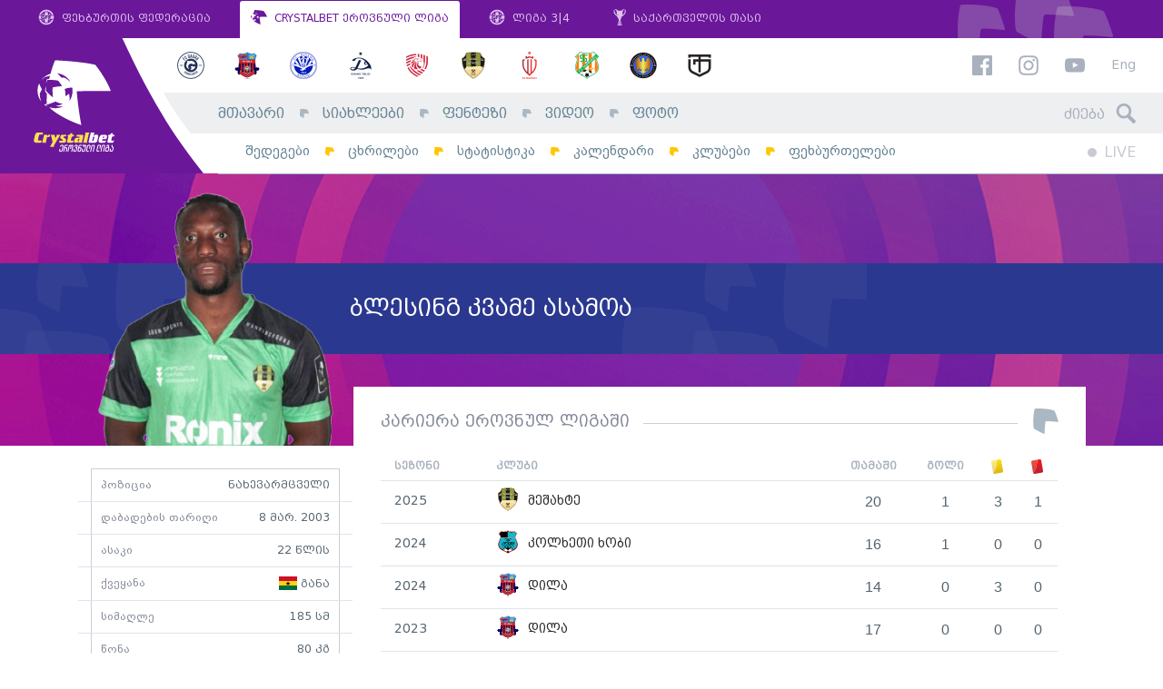

--- FILE ---
content_type: text/html; charset=UTF-8
request_url: https://erovnuliliga.ge/ge/player/7138-blesing-kvame-asamoa
body_size: 6378
content:
<!DOCTYPE html>
<html lang="ka" dir="ltr" xmlns:article="http://ogp.me/ns/article#" xmlns:book="http://ogp.me/ns/book#" xmlns:product="http://ogp.me/ns/product#" xmlns:profile="http://ogp.me/ns/profile#" xmlns:video="http://ogp.me/ns/video#" prefix="content: http://purl.org/rss/1.0/modules/content/  dc: http://purl.org/dc/terms/  foaf: http://xmlns.com/foaf/0.1/  og: http://ogp.me/ns#  rdfs: http://www.w3.org/2000/01/rdf-schema#  schema: http://schema.org/  sioc: http://rdfs.org/sioc/ns#  sioct: http://rdfs.org/sioc/types#  skos: http://www.w3.org/2004/02/skos/core#  xsd: http://www.w3.org/2001/XMLSchema# " class="no-js lang-ka">
<head>

      <link type="text/css" rel="stylesheet" href="/themes/custom/omedia/css/ka.css" media="all" />
  
  <link rel="shortcut icon" href="/favicon.ico?v=hf78sFHs">

  <meta name="viewport" content="width=1024">

  <meta charset="utf-8" />
<meta name="title" content="ბლესინგ კვამე ასამოა - ეროვნული ლიგა" />
<meta property="og:site_name" content="ეროვნული ლიგა" />
<link rel="canonical" href="https://erovnuliliga.ge/ge/player/7138-blesing-kvame-asamoa" />
<meta name="twitter:card" content="summary_large_image" />
<meta name="twitter:title" content="ბლესინგ კვამე ასამოა" />
<meta property="og:type" content="article" />
<meta property="fb:app_id" content="265985530479907" />
<meta property="og:url" content="https://erovnuliliga.ge/ge/player/7138-blesing-kvame-asamoa" />
<link rel="image_src" href="https://erovnuliliga.ge/sites/default/files/2025-04/%E1%83%99%E1%83%95%E1%83%90%E1%83%9B%E1%83%94_%E1%83%91%E1%83%9A%E1%83%94%E1%83%A1%E1%83%98%E1%83%9C%E1%83%92_%E1%83%90%E1%83%A1%E1%83%90%E1%83%9B%E1%83%9D%E1%83%90-removebg-preview.png" />
<meta property="og:title" content="ბლესინგ კვამე ასამოა" />
<meta name="twitter:url" content="https://erovnuliliga.ge/ge/player/7138-blesing-kvame-asamoa" />
<meta name="twitter:image" content="https://erovnuliliga.ge/sites/default/files/2025-04/%E1%83%99%E1%83%95%E1%83%90%E1%83%9B%E1%83%94_%E1%83%91%E1%83%9A%E1%83%94%E1%83%A1%E1%83%98%E1%83%9C%E1%83%92_%E1%83%90%E1%83%A1%E1%83%90%E1%83%9B%E1%83%9D%E1%83%90-removebg-preview.png" />
<meta property="og:image" content="https://erovnuliliga.ge/sites/default/files/2025-04/%E1%83%99%E1%83%95%E1%83%90%E1%83%9B%E1%83%94_%E1%83%91%E1%83%9A%E1%83%94%E1%83%A1%E1%83%98%E1%83%9C%E1%83%92_%E1%83%90%E1%83%A1%E1%83%90%E1%83%9B%E1%83%9D%E1%83%90-removebg-preview.png" />
<meta property="og:image:url" content="https://erovnuliliga.ge/sites/default/files/2025-04/%E1%83%99%E1%83%95%E1%83%90%E1%83%9B%E1%83%94_%E1%83%91%E1%83%9A%E1%83%94%E1%83%A1%E1%83%98%E1%83%9C%E1%83%92_%E1%83%90%E1%83%A1%E1%83%90%E1%83%9B%E1%83%9D%E1%83%90-removebg-preview.png" />
<meta property="og:updated_time" content="2025-04-04T15:37:51+0400" />
<meta property="article:published_time" content="2023-02-25T15:35:06+0400" />
<meta property="article:modified_time" content="2025-04-04T15:37:51+0400" />
<meta name="MobileOptimized" content="width" />
<meta name="HandheldFriendly" content="true" />
<meta name="viewport" content="width=device-width, initial-scale=1.0, maximum-scale=1.0, user-scalable=no" />
<meta http-equiv="X-UA-Compatible" content="IE=edge" />
<link rel="alternate" hreflang="zxx" href="https://erovnuliliga.ge/player/7138-blesing-kvame-asamoa" />
<link rel="revision" href="/player/7138-blesing-kvame-asamoa" />

  <title>ბლესინგ კვამე ასამოა - ეროვნული ლიგა</title>
  <link rel="stylesheet" href="/sites/default/files/css/css_hh2Rhhu8vLriDfWN1hqBYCQX4i3Mhc4xk0ANhYF3SEw.css?t8yzbr" media="all" />
<link rel="stylesheet" href="/sites/default/files/css/css_a1SPd_-ftyenxsY7AIsn1MT_cq9F8nPER6xSaZba-Y0.css?t8yzbr" media="all" />


  <script>
    var omedia = {
        env : 'und',
        lang: 'ka',
        locale: 'ka_GE',
        onUpdate: []
    };
  </script>

  
<!--[if lte IE 8]>
<script src="/sites/default/files/js/js_VtafjXmRvoUgAzqzYTA3Wrjkx9wcWhjP0G4ZnnqRamA.js"></script>
<![endif]-->



</head>
<body class="path-node alias--player-7138-blesing-kvame-asamoa page-node page-node-type-player" ontouchstart="">
<div id="fb-root"></div>

  
          <header class="om-head mobile-move-scope">
        <nav class="gff-bar mod-cb d-none d-lg-flex">
            <a class="gb-item" href="http://gff.ge/" target="_blank">
                <svg role="image" class="icon-gff-logo gb-icon gb-icon-gff"><use xlink:href="/themes/custom/omedia/images/icons.svg?t8yzbr#icon-gff-logo"></use></svg>
                ფეხბურთის ფედერაცია
            </a>
            <a class="gb-item active" href="/ge/">
                <svg role="image" class="icon-liga-logo gb-icon gb-icon-liga"><use xlink:href="/themes/custom/omedia/images/icons.svg?t8yzbr#icon-liga-logo"></use></svg>
                CRYSTALBET ეროვნული ლიგა
            </a>
            <a class="gb-item" href="http://liga.gff.ge/" target="_blank">
                <svg role="image" class="icon-gff-logo gb-icon gb-icon-gff"><use xlink:href="/themes/custom/omedia/images/icons.svg?t8yzbr#icon-gff-logo"></use></svg>
                ლიგა 3|4
            </a>
            <a class="gb-item" href="http://cup.gff.ge/" target="_blank">
                <svg role="image" class="icon-cup-logo-right gb-icon gb-icon-gff"><use xlink:href="/themes/custom/omedia/images/icons.svg?t8yzbr#icon-cup-logo-right"></use></svg>
                საქართველოს თასი
            </a>
        </nav>

        <div class="oh-main mod-cb clearfix d-none d-lg-block">
            <div class="oh-logo">
                <a href="/ge">
                    <img src="/themes/custom/omedia/images/logo-main-ka.svg" alt="ეროვნული ლიგა">
                </a>
            </div>
            <div class="oh-content">
                <aside class="row no-gutters oh-logos-bar">
                    <div class="col">
                          <nav class="e-season-season-clubs" data-mobile-move=".oh-mobile-logos-wrap" data-mobile-class="oh-mobile-logos">
          <a class="e-club-club-logo" href="https://erovnuliliga.ge/ge/club/gagra">
    <img src="/sites/default/files/styles/club_sm/public/2026-01/Gagra.png?itok=oqpPnvdS" alt="გაგრა">
</a>
      <a class="e-club-club-logo" href="https://erovnuliliga.ge/ge/club/dila">
    <img src="/sites/default/files/styles/club_sm/public/2018-02/dila-en.png?itok=HKLQoM5K" alt="დილა">
</a>
      <a class="e-club-club-logo" href="https://erovnuliliga.ge/ge/club/dinamo-bt">
    <img src="/sites/default/files/styles/club_sm/public/2020-02/673016CF-D7CE-4AF6-AB19-EE25ADB5AB7F.png?itok=yDTIVtxj" alt="დინამო ბთ">
</a>
      <a class="e-club-club-logo" href="https://erovnuliliga.ge/ge/club/dinamo-tb">
    <img src="/sites/default/files/styles/club_sm/public/2018-02/dinamo-tbilisi-en.png?itok=Vvg5hn39" alt="დინამო თბ">
</a>
      <a class="e-club-club-logo" href="https://erovnuliliga.ge/ge/club/iberia-1999">
    <img src="/sites/default/files/styles/club_sm/public/2021-02/red.png?itok=jZlL_IXU" alt="იბერია 1999">
</a>
      <a class="e-club-club-logo" href="https://erovnuliliga.ge/ge/club/meshakhte">
    <img src="/sites/default/files/styles/club_sm/public/2018-02/meshaxte.png?itok=OjjDy8NA" alt="მეშახტე">
</a>
      <a class="e-club-club-logo" href="https://erovnuliliga.ge/ge/club/rustavi">
    <img src="/sites/default/files/styles/club_sm/public/2019-02/Rustavi.png?itok=_QUmqemF" alt="რუსთავი">
</a>
      <a class="e-club-club-logo" href="https://erovnuliliga.ge/ge/club/samgurali">
    <img src="/sites/default/files/styles/club_sm/public/2020-01/samgurali.png?itok=vn9h8Qwj" alt="სამგურალი">
</a>
      <a class="e-club-club-logo" href="https://erovnuliliga.ge/ge/club/spaeri">
    <img src="/sites/default/files/styles/club_sm/public/2022-01/spaeri_0.png?itok=pkmtNhyO" alt="სპაერი">
</a>
      <a class="e-club-club-logo" href="https://erovnuliliga.ge/ge/club/torpedo">
    <img src="/sites/default/files/styles/club_sm/public/2018-02/torpedo.png?itok=03KYbPKo" alt="ტორპედო">
</a>
  
</nav>



                    </div>
                    <div class="col-auto oh-links oh-right-padder" data-mobile-move=".oh-mobile-links-wrap" data-mobile-class="oh-mobile-links">
                        <a href="https://www.facebook.com/CrystalbetErovnuliLiga" target="_blank"><svg role="image" class="icon-facebook fb-icon"><use xlink:href="/themes/custom/omedia/images/icons.svg?t8yzbr#icon-facebook"></use></svg></a>
                        <a href="https://www.instagram.com/crystalbeterovnuliliga" target="_blank"><svg role="image" class="icon-instagram ig-icon"><use xlink:href="/themes/custom/omedia/images/icons.svg?t8yzbr#icon-instagram"></use></svg></a>
                        <a href="https://www.youtube.com/erovnuliliga" target="_blank"><svg role="image" class="icon-youtube yt-icon"><use xlink:href="/themes/custom/omedia/images/icons.svg?t8yzbr#icon-youtube"></use></svg></a>

                                                    <a class="oh-lang" href="/en/player/7138-blesing-kvame-asamoa">Eng</a>
                                            </div>
                </aside>
                <div class="row no-gutters oh-main-bar">
                    <nav class="col">
                          
                <ul class="main-menu menu-level-0 list-unstyled" data-mobile-move=".oh-mobile-menus" data-mobile-class="oh-mobile-nav list-unstyled">
                                <li class="menu-item item-level-0 menu-path-">
                                    <a href="/ge" class="link-level-0" data-drupal-link-system-path="&lt;front&gt;">მთავარი</a>
                                            </li>
                                <li class="menu-item item-level-0 menu-path-news">
                                    <a href="/ge/news" class="link-level-0" data-drupal-link-system-path="news">სიახლეები</a>
                                            </li>
                                <li class="menu-item item-level-0 menu-path-http-fantasyeligage">
                                    <a href="http://fantasy.eliga.ge/" class="link-level-0">ფენტეზი</a>
                                            </li>
                                <li class="menu-item item-level-0 menu-path-video">
                                    <a href="/ge/video" class="link-level-0" data-drupal-link-system-path="video">ვიდეო</a>
                                            </li>
                                <li class="menu-item item-level-0 menu-path-photo">
                                    <a href="/ge/photo" class="link-level-0" data-drupal-link-system-path="photo">ფოტო</a>
                                            </li>
                </ul>
    




                    </nav>
                    <div class="col-auto">
                        <form class="head-search oh-right-padder" method="get" action="https://erovnuliliga.ge/ge/search" data-mobile-move=".oh-mobile-search-wrap" data-mobile-class="oh-mobile-search">
                            <input type="text" placeholder="ძიება" class="hs-input" name="query">
                            <span class="hs-icon"><svg role="image" class="icon-search hs-icon-icon"><use xlink:href="/themes/custom/omedia/images/icons.svg?t8yzbr#icon-search"></use></svg></span>
                        </form>
                    </div>
                </div>
                <div class="row no-gutters oh-secondary-bar">
                    <nav class="col">
                          
                <ul class="secondary-menu menu-level-0 list-unstyled" data-mobile-move=".oh-mobile-menus" data-mobile-class="oh-mobile-nav list-unstyled">
                                            <li class="menu-item item-level-0 menu-path-results">
                                            <a href="/ge/results" class="link-level-0" data-drupal-link-system-path="results">შედეგები</a>
                                                        </li>
                                            <li class="menu-item item-level-0 menu-path-tables">
                                            <a href="/ge/tables" class="link-level-0" data-drupal-link-system-path="tables">ცხრილები</a>
                                                        </li>
                                            <li class="menu-item item-level-0 menu-path-stats">
                                            <a href="/ge/stats" class="link-level-0" data-drupal-link-system-path="stats">სტატისტიკა</a>
                                                        </li>
                                            <li class="menu-item item-level-0 menu-path-calendar">
                                            <a href="/ge/calendar" class="link-level-0" data-drupal-link-system-path="calendar">კალენდარი</a>
                                                        </li>
                                            <li class="menu-item item-level-0 menu-path-clubs">
                                            <a href="/ge/clubs" class="link-level-0" data-drupal-link-system-path="clubs">კლუბები</a>
                                                        </li>
                                            <li class="menu-item item-level-0 menu-path-players">
                                            <a href="/ge/players" class="link-level-0" data-drupal-link-system-path="players">ფეხბურთელები</a>
                                                        </li>
                    </ul>
    




                    </nav>
                    <div class="col-auto">
                                                <div class="oh-live clearfix oh-right-padder" data-mobile-move=".oh-mobile-live">
                            <a class="main-live" href="https://erovnuliliga.ge/ge">
                                <span class="ml-circle"></span> LIVE
                            </a>
                                                        <span class="sound-toggle" data-toggle="tooltip" title="აუდიო-შეტყობინების ჩართვა/გამორთვა">
                                <svg role="image" class="icon-volume-up sound-on"><use xlink:href="/themes/custom/omedia/images/icons.svg?t8yzbr#icon-volume-up"></use></svg>
                                <svg role="image" class="icon-volume-off sound-off"><use xlink:href="/themes/custom/omedia/images/icons.svg?t8yzbr#icon-volume-off"></use></svg>
                            </span>
                        </div>
                    </div>
                </div>
            </div>
        </div>

        <aside class="oh-mobile mod-cb d-block d-lg-none">
            <div class="oh-mobile-bar d-flex">
                <a class="oh-mobile-logo" href="/ge">
                                        <img src="/themes/custom/omedia/images/logo-mobile-cb-ka.svg" alt="ეროვნული ლიგა">
                </a>
                <div class="oh-mobile-spacer"></div>
                <div class="oh-mobile-live"></div>
                <a class="oh-mobile-burger" href="#">
                    <svg role="image" class="icon-hamburger hamburger-icon"><use xlink:href="/themes/custom/omedia/images/icons.svg?t8yzbr#icon-hamburger"></use></svg>
                    <svg role="image" class="icon-close close-icon"><use xlink:href="/themes/custom/omedia/images/icons.svg?t8yzbr#icon-close"></use></svg>
                </a>
            </div>
            <div class="oh-mobile-main">
                <div class="row">
                    <div class="col-6">
                        <div class="oh-mobile-menus"></div>
                    </div>
                    <div class="col-6">
                        <div class="oh-mobile-logos-wrap"></div>
                    </div>
                </div>
                <div class="oh-mobile-misc">
                    <div class="row">
                        <div class="col-6">
                            <div class="oh-mobile-search-wrap"></div>
                        </div>
                        <div class="col-6">
                            <div class="oh-mobile-links-wrap"></div>
                        </div>
                    </div>
                </div>
            </div>
        </aside>
    </header>

      




    <div class="pb-5">

          <article class="e-player-full" data-id="7138">

    <header class="e-player-full--header">
        <div class="pfh-line fg-type-light" style="color:#ffffff; background-color:#2b388f">
            <div class="container clearfix">
                <div class="pfh-photo has-cutout">
                                            <img src="https://erovnuliliga.ge/sites/default/files/styles/player_cutout_lg/public/2025-04/%E1%83%99%E1%83%95%E1%83%90%E1%83%9B%E1%83%94_%E1%83%91%E1%83%9A%E1%83%94%E1%83%A1%E1%83%98%E1%83%9C%E1%83%92_%E1%83%90%E1%83%A1%E1%83%90%E1%83%9B%E1%83%9D%E1%83%90-removebg-preview.png?itok=PXxfebEh" alt="ბლესინგ კვამე ასამოა"
                             class=" cutout">
                                    </div>
                <div class="pfh-name d-flex align-items-center">
                                        <h1 class="pfh-name-name">
                        ბლესინგ კვამე ასამოა
                    </h1>
                </div>
                                            </div>
        </div>
    </header>

    <div class="container pf-main">
        <div class="row">
            <div class="pf-sidebar">
                <div class="pf-intro-details">
                                                                <div class="row">
                            <div class="col">
                                პოზიცია
                            </div>
                            <div class="col-auto pf-intro-value">
                                ნახევარმცველი
                            </div>
                        </div>
                                                                <div class="row">
                            <div class="col">
                                დაბადების თარიღი
                            </div>
                            <div class="col-auto pf-intro-value">
                                      <time datetime="2003-03-08T12:00:00Z">8 მარ. 2003</time>

  
                            </div>
                        </div>
                                                                <div class="row">
                            <div class="col">
                                ასაკი
                            </div>
                            <div class="col-auto pf-intro-value">
                                22 წლის
                            </div>
                        </div>
                                                                <div class="row flex-nowrap">
                            <div class="col">
                                ქვეყანა
                            </div>
                            <div class="col-auto pf-intro-value pf-intro-nationality">
                                          <img src="/sites/default/files/2018-02/gh.svg" alt="">
      განა
  
  
                            </div>
                        </div>
                                                                <div class="row">
                            <div class="col">
                                სიმაღლე
                            </div>
                            <div class="col-auto pf-intro-value">
                                      185
   სმ
                            </div>
                        </div>
                                                                <div class="row">
                            <div class="col">
                                წონა
                            </div>
                            <div class="col-auto pf-intro-value">
                                      80
   კგ
                            </div>
                        </div>
                                    </div>


                
            </div>
            <div class="pf-content">
                <div class="pf-content-inner">

                    

                                            <h2 class="gff-logo-small-title">
                            <span class="lst-inner">კარიერა ეროვნულ ლიგაში</span>
                        </h2>

                        <div class="table-responsive">
                            <table class="pf-career">
                                <thead>
                                <tr>
                                    <th class="pfc-season">სეზონი</th>
                                    <th class="pfc-club">კლუბი</th>

                                    <th class="pfc-num">თამაში</th>
                                    <th class="pfc-num">გოლი</th>
                                    <th class="pfc-num" data-toggle="tooltip"
                                        title="ყვითელი ბარათი"><span class="event-icon ei-card_y"></span></th>
                                    <th class="pfc-num" data-toggle="tooltip"
                                        title="წითელი ბარათი"><span class="event-icon ei-card_r"></span></th>
                                </tr>
                                </thead>
                                <tbody>
                                                                    <tr>
                                        <td class="pfc-season">2025</td>
                                        <td class="pfc-club">
                                            <a class="pfc-club-single" href="https://erovnuliliga.ge/ge/club/meshakhte">
                                                <img src="https://erovnuliliga.ge/sites/default/files/styles/club_sm/public/2018-02/meshaxte.png?itok=OjjDy8NA" alt="">
                                                მეშახტე
                                            </a>
                                        </td>
                                        <td class="pfc-num">20</td>
                                        <td class="pfc-num">1</td>
                                        <td class="pfc-num">3</td>
                                        <td class="pfc-num">1</td>
                                    </tr>
                                                                    <tr>
                                        <td class="pfc-season">2024</td>
                                        <td class="pfc-club">
                                            <a class="pfc-club-single" href="https://erovnuliliga.ge/ge/club/kolkheti-khobi">
                                                <img src="https://erovnuliliga.ge/sites/default/files/styles/club_sm/public/2022-12/kolkheti_khobi.png?itok=mXi-f917" alt="">
                                                კოლხეთი ხობი
                                            </a>
                                        </td>
                                        <td class="pfc-num">16</td>
                                        <td class="pfc-num">1</td>
                                        <td class="pfc-num">0</td>
                                        <td class="pfc-num">0</td>
                                    </tr>
                                                                    <tr>
                                        <td class="pfc-season">2024</td>
                                        <td class="pfc-club">
                                            <a class="pfc-club-single" href="https://erovnuliliga.ge/ge/club/dila">
                                                <img src="https://erovnuliliga.ge/sites/default/files/styles/club_sm/public/2018-02/dila-en.png?itok=HKLQoM5K" alt="">
                                                დილა
                                            </a>
                                        </td>
                                        <td class="pfc-num">14</td>
                                        <td class="pfc-num">0</td>
                                        <td class="pfc-num">3</td>
                                        <td class="pfc-num">0</td>
                                    </tr>
                                                                    <tr>
                                        <td class="pfc-season">2023</td>
                                        <td class="pfc-club">
                                            <a class="pfc-club-single" href="https://erovnuliliga.ge/ge/club/dila">
                                                <img src="https://erovnuliliga.ge/sites/default/files/styles/club_sm/public/2018-02/dila-en.png?itok=HKLQoM5K" alt="">
                                                დილა
                                            </a>
                                        </td>
                                        <td class="pfc-num">17</td>
                                        <td class="pfc-num">0</td>
                                        <td class="pfc-num">0</td>
                                        <td class="pfc-num">0</td>
                                    </tr>
                                                                </tbody>
                            </table>
                        </div>

                        <h2 class="gff-logo-bg-title full-width mb-4">
                            <span class="lbt-inner d-flex align-items-center">
                                <span>სტატისტიკა</span>
                            </span>
                        </h2>

                        <div class="b-eliga-filters text-center mb-4">
                            <div class="bef-dropdown-wrap dropdown dropdown-local show">
                                <a class="bef-dropdown dropdown-toggle" href="#" data-toggle="dropdown">
                                    <svg role="image" class="icon-liga-logo "><use xlink:href="/themes/custom/omedia/images/icons.svg?t8yzbr#icon-liga-logo"></use></svg>
                                    <span class="dropdown-replace-this"></span>
                                </a>
                                <div class="dropdown-menu" aria-labelledby="dropdownMenuLink">
                                                                            <a class="dropdown-item" href="#stat-524">
                                            სეზონი
                                            2025
                                        </a>
                                                                            <a class="dropdown-item" href="#stat-492">
                                            სეზონი
                                            2024
                                        </a>
                                                                            <a class="dropdown-item" href="#stat-459">
                                            სეზონი
                                            2023
                                        </a>
                                                                    </div>
                            </div>
                        </div>

                                                    <div id="stat-524"
                                 class="pf-stat-box d-none-soft" data-season-id="524"
                                 data-season-name="2025">
                                <table class="stats-table split-table">
                                                                    <tr>
                                        <td class="st-label">
                                            თამაშები
                                        </td>
                                        <td class="st-value">
                                            20
                                        </td>
                                    </tr>
                                                                    <tr>
                                        <td class="st-label">
                                            თამაშები შეცვლაზე
                                        </td>
                                        <td class="st-value">
                                            1
                                        </td>
                                    </tr>
                                                                    <tr>
                                        <td class="st-label">
                                            გოლები
                                        </td>
                                        <td class="st-value">
                                            1
                                        </td>
                                    </tr>
                                                                    <tr>
                                        <td class="st-label">
                                            გოლები პენალტით
                                        </td>
                                        <td class="st-value">
                                            -
                                        </td>
                                    </tr>
                                                                    <tr>
                                        <td class="st-label">
                                            საგოლე პასები
                                        </td>
                                        <td class="st-value">
                                            1
                                        </td>
                                    </tr>
                                                                    <tr>
                                        <td class="st-label">
                                            მოგება
                                        </td>
                                        <td class="st-value">
                                            5
                                        </td>
                                    </tr>
                                                                    <tr>
                                        <td class="st-label">
                                            წაგება
                                        </td>
                                        <td class="st-value">
                                            5
                                        </td>
                                    </tr>
                                                                    <tr>
                                        <td class="st-label">
                                            ფრე
                                        </td>
                                        <td class="st-value">
                                            10
                                        </td>
                                    </tr>
                                                                    <tr>
                                        <td class="st-label">
                                            ავტოგოლები
                                        </td>
                                        <td class="st-value">
                                            -
                                        </td>
                                    </tr>
                                                                    <tr>
                                        <td class="st-label">
                                            ყვითელი ბარათები
                                        </td>
                                        <td class="st-value">
                                            3
                                        </td>
                                    </tr>
                                                                    <tr>
                                        <td class="st-label">
                                            წითელი ბარათები
                                        </td>
                                        <td class="st-value">
                                            1
                                        </td>
                                    </tr>
                                                                    <tr>
                                        <td class="st-label">
                                            მშრალი მატჩები
                                        </td>
                                        <td class="st-value">
                                            -
                                        </td>
                                    </tr>
                                                                </table>
                            </div>
                                                    <div id="stat-492"
                                 class="pf-stat-box d-none-soft" data-season-id="492"
                                 data-season-name="2024">
                                <table class="stats-table split-table">
                                                                    <tr>
                                        <td class="st-label">
                                            თამაშები
                                        </td>
                                        <td class="st-value">
                                            30
                                        </td>
                                    </tr>
                                                                    <tr>
                                        <td class="st-label">
                                            თამაშები შეცვლაზე
                                        </td>
                                        <td class="st-value">
                                            14
                                        </td>
                                    </tr>
                                                                    <tr>
                                        <td class="st-label">
                                            გოლები
                                        </td>
                                        <td class="st-value">
                                            1
                                        </td>
                                    </tr>
                                                                    <tr>
                                        <td class="st-label">
                                            გოლები პენალტით
                                        </td>
                                        <td class="st-value">
                                            -
                                        </td>
                                    </tr>
                                                                    <tr>
                                        <td class="st-label">
                                            საგოლე პასები
                                        </td>
                                        <td class="st-value">
                                            2
                                        </td>
                                    </tr>
                                                                    <tr>
                                        <td class="st-label">
                                            მოგება
                                        </td>
                                        <td class="st-value">
                                            9
                                        </td>
                                    </tr>
                                                                    <tr>
                                        <td class="st-label">
                                            წაგება
                                        </td>
                                        <td class="st-value">
                                            13
                                        </td>
                                    </tr>
                                                                    <tr>
                                        <td class="st-label">
                                            ფრე
                                        </td>
                                        <td class="st-value">
                                            8
                                        </td>
                                    </tr>
                                                                    <tr>
                                        <td class="st-label">
                                            ავტოგოლები
                                        </td>
                                        <td class="st-value">
                                            -
                                        </td>
                                    </tr>
                                                                    <tr>
                                        <td class="st-label">
                                            ყვითელი ბარათები
                                        </td>
                                        <td class="st-value">
                                            3
                                        </td>
                                    </tr>
                                                                    <tr>
                                        <td class="st-label">
                                            წითელი ბარათები
                                        </td>
                                        <td class="st-value">
                                            -
                                        </td>
                                    </tr>
                                                                    <tr>
                                        <td class="st-label">
                                            მშრალი მატჩები
                                        </td>
                                        <td class="st-value">
                                            -
                                        </td>
                                    </tr>
                                                                </table>
                            </div>
                                                    <div id="stat-459"
                                 class="pf-stat-box d-none-soft" data-season-id="459"
                                 data-season-name="2023">
                                <table class="stats-table split-table">
                                                                    <tr>
                                        <td class="st-label">
                                            თამაშები
                                        </td>
                                        <td class="st-value">
                                            17
                                        </td>
                                    </tr>
                                                                    <tr>
                                        <td class="st-label">
                                            თამაშები შეცვლაზე
                                        </td>
                                        <td class="st-value">
                                            17
                                        </td>
                                    </tr>
                                                                    <tr>
                                        <td class="st-label">
                                            გოლები
                                        </td>
                                        <td class="st-value">
                                            -
                                        </td>
                                    </tr>
                                                                    <tr>
                                        <td class="st-label">
                                            გოლები პენალტით
                                        </td>
                                        <td class="st-value">
                                            -
                                        </td>
                                    </tr>
                                                                    <tr>
                                        <td class="st-label">
                                            საგოლე პასები
                                        </td>
                                        <td class="st-value">
                                            -
                                        </td>
                                    </tr>
                                                                    <tr>
                                        <td class="st-label">
                                            მოგება
                                        </td>
                                        <td class="st-value">
                                            10
                                        </td>
                                    </tr>
                                                                    <tr>
                                        <td class="st-label">
                                            წაგება
                                        </td>
                                        <td class="st-value">
                                            4
                                        </td>
                                    </tr>
                                                                    <tr>
                                        <td class="st-label">
                                            ფრე
                                        </td>
                                        <td class="st-value">
                                            3
                                        </td>
                                    </tr>
                                                                    <tr>
                                        <td class="st-label">
                                            ავტოგოლები
                                        </td>
                                        <td class="st-value">
                                            -
                                        </td>
                                    </tr>
                                                                    <tr>
                                        <td class="st-label">
                                            ყვითელი ბარათები
                                        </td>
                                        <td class="st-value">
                                            -
                                        </td>
                                    </tr>
                                                                    <tr>
                                        <td class="st-label">
                                            წითელი ბარათები
                                        </td>
                                        <td class="st-value">
                                            -
                                        </td>
                                    </tr>
                                                                    <tr>
                                        <td class="st-label">
                                            მშრალი მატჩები
                                        </td>
                                        <td class="st-value">
                                            -
                                        </td>
                                    </tr>
                                                                </table>
                            </div>
                                            
                    

                </div>
            </div>
        </div>
    </div>

</article>



    </div>


    <div class="om-footer-wrap">
        <div class="container">
            <footer class="om-footer">
                <div class="row of-main-row">
                    <div class="col-3 d-none d-lg-block">
                        <nav class="of-menu">
                              
                <ul class="main-menu menu-level-0 list-unstyled" data-mobile-move=".oh-mobile-menus" data-mobile-class="oh-mobile-nav list-unstyled">
                                <li class="menu-item item-level-0 menu-path-">
                                    <a href="/ge" class="link-level-0" data-drupal-link-system-path="&lt;front&gt;">მთავარი</a>
                                            </li>
                                <li class="menu-item item-level-0 menu-path-news">
                                    <a href="/ge/news" class="link-level-0" data-drupal-link-system-path="news">სიახლეები</a>
                                            </li>
                                <li class="menu-item item-level-0 menu-path-http-fantasyeligage">
                                    <a href="http://fantasy.eliga.ge/" class="link-level-0">ფენტეზი</a>
                                            </li>
                                <li class="menu-item item-level-0 menu-path-video">
                                    <a href="/ge/video" class="link-level-0" data-drupal-link-system-path="video">ვიდეო</a>
                                            </li>
                                <li class="menu-item item-level-0 menu-path-photo">
                                    <a href="/ge/photo" class="link-level-0" data-drupal-link-system-path="photo">ფოტო</a>
                                            </li>
                </ul>
    




                              
                <ul class="secondary-menu menu-level-0 list-unstyled" data-mobile-move=".oh-mobile-menus" data-mobile-class="oh-mobile-nav list-unstyled">
                                            <li class="menu-item item-level-0 menu-path-results">
                                            <a href="/ge/results" class="link-level-0" data-drupal-link-system-path="results">შედეგები</a>
                                                        </li>
                                            <li class="menu-item item-level-0 menu-path-tables">
                                            <a href="/ge/tables" class="link-level-0" data-drupal-link-system-path="tables">ცხრილები</a>
                                                        </li>
                                            <li class="menu-item item-level-0 menu-path-stats">
                                            <a href="/ge/stats" class="link-level-0" data-drupal-link-system-path="stats">სტატისტიკა</a>
                                                        </li>
                                            <li class="menu-item item-level-0 menu-path-calendar">
                                            <a href="/ge/calendar" class="link-level-0" data-drupal-link-system-path="calendar">კალენდარი</a>
                                                        </li>
                                            <li class="menu-item item-level-0 menu-path-clubs">
                                            <a href="/ge/clubs" class="link-level-0" data-drupal-link-system-path="clubs">კლუბები</a>
                                                        </li>
                                            <li class="menu-item item-level-0 menu-path-players">
                                            <a href="/ge/players" class="link-level-0" data-drupal-link-system-path="players">ფეხბურთელები</a>
                                                        </li>
                    </ul>
    




                        </nav>
                    </div>
                    <div class="col-12 col-md-6 col-lg-6 align-self-center">
                        <div class="of-logo d-flex align-items-center">
                            <div class="of-logo-logo"><svg role="image" class="icon-liga-logo of-logo-liga"><use xlink:href="/themes/custom/omedia/images/icons.svg?t8yzbr#icon-liga-logo"></use></svg></div>
                            <div class="of-logo-text">
                                &copy; 2026 ეროვნული ლიგა
                            </div>
                        </div>
                        <a class="of-logo d-flex align-items-center" href="http://gff.ge" target="_blank">
                            <span class="of-logo-logo"><svg role="image" class="icon-gff-logo "><use xlink:href="/themes/custom/omedia/images/icons.svg?t8yzbr#icon-gff-logo"></use></svg></span>
                            <span class="of-logo-text">
                                საქართველოს ფეხბურთის ფედერაცია
                            </span>
                        </a>
                    </div>
                    <div class="col-12 col-md-6 col-lg-3 text-center text-md-right d-flex flex-column justify-content-between">
                        <div class="of-social">
                            <a href="https://www.facebook.com/CrystalbetErovnuliLiga" target="_blank"><svg role="image" class="icon-facebook fb-icon"><use xlink:href="/themes/custom/omedia/images/icons.svg?t8yzbr#icon-facebook"></use></svg></a>
                            <a href="https://www.instagram.com/crystalbeterovnuliliga" target="_blank"><svg role="image" class="icon-instagram ig-icon"><use xlink:href="/themes/custom/omedia/images/icons.svg?t8yzbr#icon-instagram"></use></svg></a>
                            <a href="https://www.youtube.com/erovnuliliga" target="_blank"><svg role="image" class="icon-youtube-square yt-icon"><use xlink:href="/themes/custom/omedia/images/icons.svg?t8yzbr#icon-youtube-square"></use></svg></a>
                        </div>
                        <div class="of-omedia">
                            <a href="http://omedia.ge" title="საიტების დეველოპმენტი">ვებსაიტი შექმნილია ომედიაში</a>
                        </div>
                    </div>
                </div>
            </footer>
        </div>
    </div>

  


  <script type="application/json" data-drupal-selector="drupal-settings-json">{"path":{"baseUrl":"\/","scriptPath":null,"pathPrefix":"ge\/","currentPath":"node\/7138","currentPathIsAdmin":false,"isFront":false,"currentLanguage":"ka"},"pluralDelimiter":"\u0003","ajaxPageState":{"libraries":"ajax_loader\/ajax_loader.throbber,core\/html5shiv,core\/jquery.cookie,omedia\/bootstrap,omedia\/breakpoints-js,omedia\/global-styling,omedia\/jssocials,omedia\/popperjs,omedia\/slicknav,omedia\/socket_io,omedia\/sticky-kit,omedia\/svg4everybody,system\/base","theme":"omedia","theme_token":null},"ajaxTrustedUrl":[],"ajaxLoader":{"markup":"\u003Cdiv class=\u0022ajax-throbber sk-wave\u0022\u003E\n              \u003Cdiv class=\u0022sk-rect sk-rect1\u0022\u003E\u003C\/div\u003E\n              \u003Cdiv class=\u0022sk-rect sk-rect2\u0022\u003E\u003C\/div\u003E\n              \u003Cdiv class=\u0022sk-rect sk-rect3\u0022\u003E\u003C\/div\u003E\n              \u003Cdiv class=\u0022sk-rect sk-rect4\u0022\u003E\u003C\/div\u003E\n              \u003Cdiv class=\u0022sk-rect sk-rect5\u0022\u003E\u003C\/div\u003E\n            \u003C\/div\u003E","hideAjaxMessage":false,"alwaysFullscreen":false,"throbberPosition":"body"},"omedia":{"livescore_url":"https:\/\/livescore.eliga.ge","svg_icon_file":"images\/icons.svg","theme_path":"\/themes\/custom\/omedia","css_js_query_string":"t8yzbr","views_excluded_sets":[],"active_langs":["en","ka"]},"user":{"uid":0,"permissionsHash":"3193430499c667bbcd59cb51e401aba32679e2a9c51258258deb8c16c9747584"}}</script>
<script src="/sites/default/files/js/js_cYGbAWRtvpzlHdGdutJ4eXjjR8YQVtW8p4ysa5oInzE.js"></script>

    <script>
        (function(i,s,o,g,r,a,m){i['GoogleAnalyticsObject']=r;i[r]=i[r]||function(){
                (i[r].q=i[r].q||[]).push(arguments)},i[r].l=1*new Date();a=s.createElement(o),
            m=s.getElementsByTagName(o)[0];a.async=1;a.src=g;m.parentNode.insertBefore(a,m)
        })(window,document,'script','https://www.google-analytics.com/analytics.js','ga');

        ga('create', 'UA-92967902-1', 'auto');
        ga('send', 'pageview');

    </script>
<script defer src="https://static.cloudflareinsights.com/beacon.min.js/vcd15cbe7772f49c399c6a5babf22c1241717689176015" integrity="sha512-ZpsOmlRQV6y907TI0dKBHq9Md29nnaEIPlkf84rnaERnq6zvWvPUqr2ft8M1aS28oN72PdrCzSjY4U6VaAw1EQ==" data-cf-beacon='{"version":"2024.11.0","token":"b76b725a6efb443584eace88e388f277","r":1,"server_timing":{"name":{"cfCacheStatus":true,"cfEdge":true,"cfExtPri":true,"cfL4":true,"cfOrigin":true,"cfSpeedBrain":true},"location_startswith":null}}' crossorigin="anonymous"></script>
</body>
</html>


--- FILE ---
content_type: text/css
request_url: https://erovnuliliga.ge/themes/custom/omedia/css/ka.css
body_size: -161
content:
@font-face{font-family:"BPGExelcBody";src:url('fonts/?1518534900');src:url('fonts/?&1518534900#iefix') format('embedded-opentype'),url('fonts/bpg_gel_excelsior-webfont.woff2?1518534728') format('woff2'),url('fonts/bpg_gel_excelsior-webfont.woff?1518534728') format('woff');font-weight:normal;font-style:normal}@font-face{font-family:"BPGExcelcUpper";src:url('fonts/?1518534900');src:url('fonts/?&1518534900#iefix') format('embedded-opentype'),url('fonts/bpg_gel_excelsior_caps-webfont.woff2?1518534728') format('woff2'),url('fonts/bpg_gel_excelsior_caps-webfont.woff?1518534727') format('woff');font-weight:normal;font-style:normal}@font-face{font-family:"AlkSanet";src:url('fonts/?1518534900');src:url('fonts/?&1518534900#iefix') format('embedded-opentype'),url('fonts/alk-sanet.woff2?1442385672') format('woff2'),url('fonts/alk-sanet.woff?1442385672') format('woff');font-weight:normal;font-style:normal}


--- FILE ---
content_type: image/svg+xml
request_url: https://erovnuliliga.ge/sites/default/files/2018-02/gh.svg
body_size: -234
content:
<svg xmlns="http://www.w3.org/2000/svg" height="480" width="640" id="flag-icon-css-gh">
  <path fill="#006b3f" d="M0 0h640v480H0z"/>
  <path fill="#fcd116" d="M0 0h640v320H0z"/>
  <path fill="#ce1126" d="M0 0h640v160H0z"/>
  <path d="M320 160l51.987 160-136.104-98.885h168.234L268.013 320z"/>
</svg>


--- FILE ---
content_type: image/svg+xml
request_url: https://erovnuliliga.ge/themes/custom/omedia/images/icons.svg?t8yzbr
body_size: 9987
content:
<svg xmlns="http://www.w3.org/2000/svg" style="display: none;">
  
    <symbol id="icon-facebook" viewBox="0 0 512 512">
      <path d="m484 0l-456 0c-15 0-28 13-28 28l0 456c0 15 13 28 28 28l245 0 0-198-66 0 0-78 66 0 0-57c0-66 41-102 100-102 28 0 52 2 59 3l0 69-40 0c-33 0-39 16-39 38l0 49 77 0-10 78-67 0 0 198 131 0c15 0 28-13 28-28l0-456c0-15-13-28-28-28z"/>
    </symbol>
  
    <symbol id="icon-instagram" viewBox="0 0 512 512">
      <path d="m256 49c67 0 75 1 102 2 24 1 38 5 47 9 11 4 20 10 29 18 8 9 14 18 18 29 4 9 8 23 9 47 1 27 2 35 2 102 0 67-1 75-2 102-1 24-5 38-9 47-4 11-10 20-18 29-9 8-18 14-29 18-9 4-23 8-47 9-27 1-35 2-102 2-67 0-75-1-102-2-24-1-38-5-47-9-11-4-20-10-29-18-8-9-14-18-18-29-4-9-8-23-9-47-1-27-2-35-2-102 0-67 1-75 2-102 1-24 5-38 9-47 4-11 10-20 18-29 9-8 18-14 29-18 9-4 23-8 47-9 27-1 35-2 102-2m0-45c-68 0-77 0-104 2-27 1-45 5-61 11-17 7-31 15-45 29-14 14-22 28-29 45-6 16-10 34-11 61-2 27-2 36-2 104 0 68 0 77 2 104 1 27 5 45 11 61 7 17 15 31 29 45 14 14 28 22 45 29 16 6 34 10 61 11 27 2 36 2 104 2 68 0 77 0 104-2 27-1 45-5 61-11 17-7 31-15 45-29 14-14 22-28 29-45 6-16 10-34 11-61 2-27 2-36 2-104 0-68 0-77-2-104-1-27-5-45-11-61-7-17-15-31-29-45-14-14-28-22-45-29-16-6-34-10-61-11-27-2-36-2-104-2z m0 123c-71 0-129 58-129 129 0 71 58 129 129 129 71 0 129-58 129-129 0-71-58-129-129-129z m0 213c-46 0-84-38-84-84 0-46 38-84 84-84 46 0 84 38 84 84 0 46-38 84-84 84z m165-218c0 16-14 30-31 30-16 0-30-14-30-30 0-17 14-31 30-31 17 0 31 14 31 31z"/>
    </symbol>
  
    <symbol id="icon-youtube" viewBox="0 0 512 512">
      <path d="m506 152c0 0-5-35-21-50-19-21-41-21-51-22-71-5-178-5-178-5l0 0c0 0-107 0-178 5-10 1-32 1-51 22-16 15-21 50-21 50 0 0-5 41-5 83l0 38c0 41 5 83 5 83 0 0 5 35 21 50 19 20 45 20 56 22 41 4 173 5 173 5 0 0 107 0 178-5 10-1 32-1 51-22 15-15 20-50 20-50 0 0 6-41 6-83l0-38c0-42-5-83-5-83z m-303 168l0-143 138 72z"/>
    </symbol>
  
    <symbol id="icon-twitter" viewBox="0 0 512 512">
      <path d="m506 93c-19 8-38 14-59 16 21-12 37-33 45-56-20 11-42 20-65 24-19-19-45-32-75-32-56 0-102 46-102 103 0 8 1 16 2 23-85-4-160-45-211-107-9 15-14 33-14 51 0 36 18 67 46 86-17-1-33-6-47-13 0 0 0 1 0 1 0 50 36 91 82 101-8 2-17 3-27 3-6 0-13 0-19-2 13 41 51 71 96 72-35 27-79 43-127 43-9 0-17 0-25-1 46 29 100 46 157 46 189 0 292-156 292-291 0-5 0-9 0-14 20-14 37-32 51-53z"/>
    </symbol>
  
    <symbol id="icon-linkedin" viewBox="0 0 512 512">
      <path d="m136 179l0 283l-94 0l0-283z m6-88c0 14-4 26-14 35c-10 9-23 14-39 14l0 0c-16 0-29-5-38-14c-10-9-14-21-14-35c0-14 4-26 14-35c10-9 23-14 39-14c16 0 28 5 38 14c9 9 14 21 14 35z m333 208l0 163l-94 0l0-152c0-20-3-35-11-47c-8-11-20-17-36-17c-12 0-22 4-30 10c-9 7-15 15-19 25c-2 5-3 13-3 23l0 158l-94 0c1-76 1-138 1-185c0-47 0-76 0-85l-1-13l94 0l0 41l0 0c4-6 7-12 11-16c4-5 10-10 17-15c6-5 15-10 24-13c10-3 21-4 33-4c33 0 59 11 79 32c20 22 29 54 29 95z"/>
    </symbol>
  
    <symbol id="icon-search" viewBox="0 0 512 512">
      <path d="m502 434l-135-135c21-30 33-67 33-107 0-106-86-192-192-192-106 0-192 86-192 192 0 106 86 192 192 192 31 0 61-8 87-21l139 139c0 0 23 22 45 0l23-23c22-22 0-45 0-45z m-294-114c-71 0-128-57-128-128 0-71 57-128 128-128 71 0 128 57 128 128 0 71-57 128-128 128z"/>
    </symbol>
  
    <symbol id="icon-zoom-in" viewBox="0 0 512 512">
      <path d="m489 409l-106-106c16-29 24-63 24-97 0-53-21-104-59-141-38-38-88-59-142-59-53 0-104 20-141 59-78 78-78 205 0 284 37 37 88 59 141 59 34 0 67-9 97-25l106 107c11 11 25 16 40 16 14 0 29-5 40-16 22-23 22-59 0-81z m-385-101c-56-56-56-147 0-204 28-27 64-42 102-42 39 0 75 15 102 42 28 28 43 64 43 102 0 39-15 75-43 102-27 28-63 43-102 43-38 0-74-15-102-43z m113-186c11 0 19 8 19 18l0 37 37 0c10 0 18 8 18 19l0 21c0 10-8 18-18 18l-37 0 0 37c0 10-8 19-19 19l-21 0c-10 0-19-9-19-19l0-37-36 0c-11 0-19-8-19-18l0-21c0-11 8-19 19-19l36 0 0-37c0-10 9-18 19-18 0 0 21 0 21 0z"/>
    </symbol>
  
    <symbol id="icon-zoom-out" viewBox="0 0 512 512">
      <path d="m492 411l-108-108c16-29 25-63 25-97 0-54-21-105-59-143-39-39-89-60-144-60-54 0-105 21-143 60-79 79-79 207 0 286 38 38 90 60 143 60 35 0 68-9 98-25l107 107c12 12 26 17 40 17 15 0 30-6 41-17 22-22 22-58 0-80z m-389-102c-57-57-57-149 0-206 27-27 64-43 103-43 39 0 75 15 103 43 27 27 42 64 42 103 0 39-15 75-42 103-28 27-64 42-103 42-39 1-75-15-103-42z m171-136c10 0 19 9 19 19l0 22c0 10-9 19-19 19l-133 0c-11 0-19-9-19-19l0-22c0-10 8-19 19-19z"/>
    </symbol>
  
    <symbol id="icon-chevron-left" viewBox="0 0 512 512">
      <path d="m80 256l256 256 80-80-176-176 176-176-80-80z"/>
    </symbol>
  
    <symbol id="icon-chevron-right" viewBox="0 0 512 512">
      <path d="m160 0l-80 80 176 176-176 176 80 80 256-256z"/>
    </symbol>
  
    <symbol id="icon-chevron-down" viewBox="0 0 512 512">
      <path d="m256 416l256-256-80-80-176 176-176-176-80 80z"/>
    </symbol>
  
    <symbol id="icon-chevron-up" viewBox="0 0 512 512">
      <path d="m256 80l-256 256 80 80 176-176 176 176 80-80z"/>
    </symbol>
  
    <symbol id="icon-close" viewBox="0 0 512 512">
      <path d="m512 80l-80-80-176 176-176-176-80 80 176 176-176 176 80 80 176-176 176 176 80-80-176-176z"/>
    </symbol>
  
    <symbol id="icon-play" viewBox="0 0 512 512">
      <path d="m450 265l-379 211c-5 2-8 2-11 1c-4-2-5-6-5-11l0-420c0-5 1-9 5-11c3-1 6-1 11 1l379 211c5 3 7 6 7 9c0 3-2 6-7 9z"/>
    </symbol>
  
    <symbol id="icon-camera" viewBox="0 0 512 512">
      <path d="m256 196c21 0 39 8 54 23c15 15 23 33 23 54c0 21-8 39-23 54c-15 15-33 23-54 23c-21 0-39-8-54-23c-15-15-23-33-23-54c0-21 8-39 23-54c15-15 33-23 54-23z m188-111c19 0 35 7 48 20c13 14 20 30 20 49l0 239c0 18-7 34-20 48c-13 13-29 20-48 20l-376 0c-19 0-35-7-48-20c-13-14-20-30-20-48l0-239c0-19 7-35 20-49c13-13 29-20 48-20l60 0l14-36c3-9 9-16 18-22c9-7 18-10 28-10l136 0c10 0 19 3 28 10c9 6 15 13 18 22l14 36z m-188 308c33 0 61-12 84-36c24-23 35-51 35-84c0-33-11-61-35-84c-23-24-51-35-84-35c-33 0-61 11-84 35c-24 23-35 51-35 84c0 33 11 61 35 84c23 24 51 36 84 36z"/>
    </symbol>
  
    <symbol id="icon-liga-arrow-left" viewBox="0 0 512 512">
      <path d="m281 9c-98 55-211 159-262 219-4 5-4 12-1 18 41 66 138 186 228 254 9 8 21 11 32 8 64-17 126-36 188-59 6-2 8-11 3-16-49-51-95-104-138-161-5-7-5-19 2-25 51-50 104-97 159-140 6-4 5-13-1-17-57-31-116-59-177-84-11-5-22-3-33 3"/>
    </symbol>
  
    <symbol id="icon-liga-arrow-original" viewBox="0 0 512 512">
      <path d="m411 35c-117-33-283-40-367-32-7 0-13 5-14 12-19 82-37 247-21 368 2 12 8 23 19 30 61 36 123 68 187 98 7 3 16-2 16-10 1-76 7-151 17-227 2-10 11-18 21-18 76 0 152 6 227 15 8 1 15-7 13-14-21-67-44-134-71-199-5-12-15-20-27-23"/>
    </symbol>
  
    <symbol id="icon-liga-arrow-right" viewBox="0 0 512 512">
      <path d="m231 9c98 55 211 159 262 219 4 5 4 12 1 18-41 66-138 186-228 254-9 8-21 11-32 8-64-17-126-36-188-59-6-2-8-11-3-16 49-51 95-104 138-161 5-7 5-19-2-25-51-50-104-97-159-140-6-4-5-13 1-17 57-31 116-59 177-84 11-5 22-3 33 3"/>
    </symbol>
  
    <symbol id="icon-liga-logo" viewBox="0 0 512 512">
      <path d="m46 340c0 0 16 11 27 14-5-2-16-11-16-11l7-2 1-1c1 0 2 0 3-1 12-4 32-11 58-21 0 0 21 11 50 17 0 1-1 1-1 1-30 11-48 13-48 13 0 0 0 0 1 0 4 1 26 6 51 3-1 0-1 0-1 0-17 8-35 13-55 13-14 0-27-3-39-7-1 0-2 0-3-1 1 1 1 1 1 2 2 2 4 3 6 5 29 28 76 56 119 78 47 24 99 41 99 41-17-90-29-190-32-236 68-5 238-2 238-2-18-55-76-146-109-184-13-3-25-6-39-8-108-19-242-24-242-24-11 27-22 59-32 95-2 1-6 2-9 3-12 4-22 10-32 17-9 8-17 16-25 26l0 0c1-1 25-24 37-28-1 1-3 5-3 5 10-5 20-8 28-10 0 0 1 0 1 0-2 8-3 14-5 22l-1 0-15 3c0 0-6 17-6 26 5-13 9-22 9-22l10 0 1 0c1 0 2 0 4 0 15 0 40 1 59 6 18 18 27 38 27 38 0 0 0 0-1 0-5 1-34 3-64 9l0 0c-1 40 2 69 2 69 0 0 0 0 0 0-4-3-22-16-38-33 0-1-1-2-2-3l-8-9c0 0-2-19-2-36-3 15-4 32-4 39 2 5 8 12 12 17 0 0 0 1 1 1-2 24-3 43-2 69l-1 1z m199-97c0 26-7 50-22 70 0 0 0 0 0 0 4-25-2-48-3-50 0 1 0 1-1 1-11 8-23 16-23 16l0 0c0-1 0-30-7-49 0 0 1-1 3-1 0 0 0 0 0 0 6-3 22-9 51-10 1 8 2 15 2 23m-78-92c0 0-12-17-30-31l0 0c40 4 75 28 94 62 0 0 0 0 0 0l0 0c0 0-1 0-2-1-5-5-27-24-42-31-12 0-20 1-20 1m-151 111c0 0-1 33 11 58-17-22-27-49-27-78 0-18 4-35 11-51 0 0 7 20 20 42-11 17-15 29-15 29"/>
    </symbol>
  
    <symbol id="icon-volume-up" viewBox="0 0 512 512">
      <path d="m238 101l0 310c0 5-2 10-6 13-3 4-8 6-13 6-5 0-9-2-12-6l-96-95-74 0c-5 0-10-2-13-5-4-4-6-8-6-13l0-110c0-5 2-9 6-13 3-3 8-5 13-5l74 0 96-95c3-4 7-6 12-6 5 0 10 2 13 6 4 3 6 8 6 13z m109 155c0 14-4 28-12 40-8 13-19 22-32 27-2 1-4 2-7 2-5 0-9-2-13-6-3-3-5-8-5-13 0-4 1-7 3-10 2-3 5-5 8-7 4-2 7-4 10-7 3-2 6-5 8-10 3-4 4-10 4-16 0-6-1-12-4-16-2-5-5-8-8-10-3-3-6-5-10-7-3-2-6-4-8-7-2-3-3-6-3-10 0-5 2-10 5-13 4-4 8-6 13-6 3 0 5 1 7 2 13 5 24 14 32 26 8 13 12 27 12 41z m74 0c0 29-9 56-25 81-16 24-37 42-64 54-2 1-5 1-7 1-5 0-10-2-13-5-4-4-6-8-6-13 0-8 4-13 11-17 11-6 18-10 22-13 14-10 25-23 33-38 8-16 12-32 12-50 0-18-4-34-12-50-8-15-19-28-33-38-4-3-11-7-22-13-7-4-11-9-11-17 0-5 2-9 6-13 3-3 8-5 13-5 2 0 5 0 7 1 27 12 48 30 64 54 16 25 25 52 25 81z m73 0c0 44-12 84-37 121-24 36-56 63-96 81-3 1-5 1-8 1-5 0-9-2-12-5-4-4-6-8-6-13 0-7 4-13 11-17 2-1 4-2 7-3 3-1 5-2 6-3 9-5 17-10 24-15 23-17 41-39 54-64 14-26 20-54 20-83 0-29-6-57-20-83-13-25-31-47-54-64-7-5-15-10-24-15-1-1-3-2-6-3-3-1-5-2-7-3-7-4-11-10-11-17 0-5 2-9 6-13 3-3 7-5 12-5 3 0 5 0 8 1 40 18 72 45 96 81 25 37 37 77 37 121z"/>
    </symbol>
  
    <symbol id="icon-volume-off" viewBox="0 0 512 512">
      <path d="m366 101l0 310c0 5-2 10-6 13-3 4-8 6-13 6-5 0-9-2-12-6l-96-95-74 0c-5 0-10-2-13-5-4-4-6-8-6-13l0-110c0-5 2-9 6-13 3-3 8-5 13-5l74 0 96-95c3-4 7-6 12-6 5 0 10 2 13 6 4 3 6 8 6 13z"/>
    </symbol>
  
    <symbol id="icon-referee" viewBox="0 0 512 512">
      <path d="m347 48c0 0-1 1-1 1-3 0-5 2-6 5l-11 33c-2 5 0 9 4 11 5 2 10 0 11-5 0 0 1 0 1 0l11-33c1-5-1-10-5-11-2-1-3-1-4-1z m-47 7c-4 1-8 5-7 10l4 30c1 5 5 8 10 8 5-1 8-5 7-10 0 0 0 0 0 0l-4-31c-1-4-5-8-10-7 0 0 0 0 0 0z m-47 7c-4 1-7 5-6 10 0 1 1 2 1 3l20 28c3 4 8 5 12 3 4-3 5-8 2-12l-20-29c-2-2-5-4-8-3 0 0 0 0-1 0z m240 68l-137 20 3 22c1 5-3 9-7 10l-77 11c-5 0-9-3-10-8l-3-22-99 14c-45 6-80 39-90 81-9-4-19-4-28-3-11 3-22 9-29 19-15 21-11 49 9 65 18 14 42 13 59 0 21 36 63 58 108 52 60-8 101-63 93-122 0-1-1-2-1-2-1-5 2-9 6-10l212-65z m-326 76c43-6 82 24 88 67 6 43-24 83-67 89-43 6-82-24-88-67-6-43 24-83 67-89z m2 17c-34 5-57 36-52 70 4 33 35 57 69 52 34-5 57-36 53-70-5-33-36-57-70-52z m-120 49c7-2 14 0 21 3-1 8-1 16 0 24 1 8 4 16 6 24-10 11-28 12-40 3-13-11-16-29-6-42 4-7 11-11 19-12z"/>
    </symbol>
  
    <symbol id="icon-arena" viewBox="0 0 512 512">
      <path d="m173 262c-1-19 3-36 14-52 14-21 34-32 58-36 0-31 0-62 0-93 0 0 0 0-1 0-55 0-109 0-164 0-9 0-19 2-27 7-3 2-6 4-9 6-3 2-5 4-6 5-2 2-3 5-5 7-5 8-8 16-8 26 0 13 1 26 1 40 23 0 48 0 71 0 0 55 0 111 0 166-23 0-48 0-72 0 1 26-6 52 13 73 2 2 4 4 6 6 0 0 1 0 2 0 11 10 24 13 39 13 52 0 103 0 156-1 2 0 3 0 4 0 0-31 0-62 0-93-43-4-70-39-72-74z m242 76c0-55 0-110 0-166 23 0 48 0 71 0 0-14 1-28 1-41 0-9-4-17-9-25-1-2-3-4-4-6-2-2-4-4-6-6 0 0-1 0-2 0-11-10-24-13-38-13-52 0-104 0-157 1-2 0-3 0-4 0 0 31 0 62 0 93 42 6 69 40 72 75 1 18-3 36-13 52-14 21-35 34-59 37 0 31 0 62 0 94 1 0 3-1 5-1 52 0 103 0 155 0 3 0 6 0 9 0 24-1 46-19 49-43 3-16 2-32 2-50-25-1-49-1-72-1z m18-18c18 0 35 0 53 0 0-43 0-86 0-128-18 0-35 0-53 0 0 42 0 85 0 128z m-112-62c1-32-25-62-55-65 0 42 0 84 0 126 26-2 53-28 55-61z m-129 0c1 34 30 59 54 60 0-42 0-84 0-125-27 3-55 30-54 65z m-112-65c-18 0-36 0-54 0 0 42 0 85 0 127 18 0 36 0 54 0 0-42 0-85 0-127z"/>
    </symbol>
  
    <symbol id="icon-watch" viewBox="0 0 512 512">
      <path d="m62 404l111 12c55 5 111 5 166 0l111-12c17-1 30-15 30-32l0-242c0-17-13-31-30-33l-114-11c-55-6-111-6-167 0l-108 11c-16 2-29 16-29 33l0 242c0 17 13 31 30 32z m137-207c0-20 23-33 40-22l85 54c16 10 16 34 0 44l-85 53c-17 11-39-1-39-22l0-107z"/>
    </symbol>
  
    <symbol id="icon-photo" viewBox="0 0 512 512">
      <path d="m171 171c0 14-5 26-15 36c-10 10-22 15-37 15c-14 0-26-5-36-15c-10-10-15-22-15-36c0-15 5-27 15-37c10-10 22-15 36-15c15 0 27 5 37 15c10 10 15 22 15 37z m273 102l0 120l-376 0l0-52l86-85l42 43l137-137z m25-188l-426 0c-3 0-5 1-6 3c-2 2-3 4-3 6l0 324c0 2 1 4 3 6c1 2 3 3 6 3l426 0c3 0 5-1 6-3c2-2 3-4 3-6l0-324c0-2-1-4-3-6c-1-2-3-3-6-3z m43 9l0 324c0 12-4 22-13 30c-8 9-18 13-30 13l-426 0c-12 0-22-4-30-13c-9-8-13-18-13-30l0-324c0-12 4-22 13-30c8-9 18-13 30-13l426 0c12 0 22 4 30 13c9 8 13 18 13 30z"/>
    </symbol>
  
    <symbol id="icon-globe-world" viewBox="0 0 512 512">
      <path d="m256 37c40 0 77 9 110 29c34 20 60 46 80 80c20 33 29 70 29 110c0 40-9 77-29 110c-20 34-46 60-80 80c-33 20-70 29-110 29c-40 0-77-9-110-29c-34-20-60-46-80-80c-20-33-29-70-29-110c0-40 9-77 29-110c20-34 46-60 80-80c33-20 70-29 110-29z m78 148c0 1-1 2-2 3c-2 2-3 3-4 3c0 0 1-1 1-2c0-1 1-2 1-3c1-1 1-2 1-2c2-1 4-2 7-4c2-1 7-2 15-3c6-2 11-1 14 3c0-1 1-2 3-4c2-2 3-3 4-3c1-1 2-1 4-2c3 0 4-1 5-2l0-6c-2 0-4-1-5-2c-1-2-2-4-2-6c0 0 0 1-1 2c0-1-1-2-2-2c-1 0-2 0-3 0c-1 1-2 1-3 0c-1 0-3-1-4-2c-1-1-2-2-2-4c-1-3-1-4-1-5c-1-1-2-2-3-3c-1-1-2-2-3-3c0 0 0-1 0-1c-1-1-1-2-1-2c-1-1-1-1-1-2c-1 0-1 0-2 0c-1 0-1 0-2 1c-1 1-1 2-2 3c-1 1-1 1-1 1c-1 0-2 0-2 0c-1 0-1 0-1 0c-1 0-1 1-2 1c0 0-1 1-1 1c-1 0-2 1-3 1c-1 0-1 0-2 0c3-1 3-2 0-3c-2 0-4-1-5-1c2 0 3-1 2-3c0-2-1-3-2-4l1 0c0-1-1-2-2-2c-2-1-3-2-5-3c-2-1-3-1-4-2c-1-1-5-1-10-2c-5-1-8-1-9 0c-1 1-1 2-1 3c0 0 0 2 1 4c1 1 1 3 1 3c0 1 0 3-2 4c-1 1-2 2-2 3c0 2 2 3 4 5c3 1 4 3 3 6c0 1-2 3-4 4c-3 2-4 3-5 4c-1 1-1 3 0 5c0 2 1 4 3 5c0 0 0 1 0 1c0 0 0 1-1 1c0 1-1 1-1 1c-1 1-2 1-2 1l-1 1c-2 1-4 0-6-2c-2-2-3-4-4-7c-1-5-3-8-4-9c-5-1-8-1-9 1c-1-3-5-5-11-8c-5-2-11-2-17-1c1 0 1-2 0-4c-1-3-3-4-5-4c0-1 1-3 1-5c0-2 0-3 0-4c1-2 2-4 3-6c1 0 1-1 2-3c2-1 2-2 3-3c1-2 1-2 0-2c7 1 12 0 15-3c1-1 2-3 3-5c1-2 2-4 3-5c2-1 3-2 4-2c1 1 2 1 4 2c2 1 3 1 4 1c3 1 4 0 5-3c0-2-1-4-3-5c3 0 3-2 1-5c-1-2-1-2-2-3c-2-1-5 0-8 2c-1 0-1 1 1 2c0 0-1 1-3 3c-1 2-3 4-5 5c-1 1-3 1-4-2c0 0-1-1-2-3c-1-3-1-4-2-4c-2 0-3 1-5 4c1-2 0-3-3-4c-3-2-5-2-7-3c4-2 3-4-2-7c-2-1-4-2-6-2c-3 0-5 0-6 1c-1 2-1 3-1 4c0 1 0 1 1 2c1 1 2 1 3 2c1 0 2 0 3 1c2 0 2 0 3 1c3 1 3 3 2 4c0 0-1 0-2 1c-2 0-3 0-4 1c-1 0-1 1-1 1c-1 1-1 2 0 4c0 2 0 3-1 4c-1-1-2-3-2-5c-1-2-2-4-2-5c1 2-1 3-8 2l-2 0c-1 0-3 0-5 0c-2 1-4 1-6 1c-1-1-3-1-4-3c0-1 0-3 0-5c0-1 1-1 1-1c0-1-1-1-3-3c-1-1-2-2-3-2c-8 3-17 7-26 12c1 0 2 0 3-1c1 0 2-1 4-2c1 0 2-1 3-1c6-3 10-3 12-2l1-2c3 3 5 6 6 8c-2-1-4-1-9-1c-4 1-6 3-6 4c1 2 2 4 1 5c0-1-2-2-3-3c-1-1-3-2-4-3c-1-1-3-1-4-2c-3 0-6 1-7 1c-28 15-50 36-67 63c1 1 3 2 4 2c0 1 1 1 1 3c0 2 0 3 1 3c0 1 1 0 3-1c2 2 2 4 1 6c0 0 4 2 12 7c4 4 6 6 6 6c1 3 0 4-2 6c-1-1-1-2-3-3c-2-1-2-2-3-1c0 1 0 3 1 5c0 3 1 4 3 4c-2 0-3 1-3 4c-1 3-1 7-1 10c0 4 0 6 0 7l0 0c0 3 0 6 2 10c2 5 4 6 6 6c-2 0 0 5 6 12c1 2 2 3 2 3c1 0 2 1 4 2c1 1 3 2 4 3c1 1 2 2 3 3c0 1 1 3 3 6c1 3 2 6 4 7c-1 1 0 3 2 6c2 2 3 4 3 6c0 0 0 0 0 0c-1 1-1 1-1 1c0 1 2 2 4 4c3 1 4 2 5 3c0 1 0 2 0 3c0 2 1 3 1 3c1 1 1 1 2 1c1-4-1-10-6-18c-3-4-5-7-5-8c-1-1-1-2-2-4c0-2-1-4-1-5c0 0 1 1 2 1c0 0 1 0 2 1c1 0 2 1 2 1c1 0 1 1 1 1c-1 1-1 3 0 5c1 2 2 4 4 5c1 2 3 3 5 6c1 2 3 3 3 3c1 1 2 3 4 6c2 2 2 4 0 4c2 0 4 1 6 3c2 1 3 3 5 5c1 2 1 4 2 8c0 3 1 5 1 7c1 1 1 2 3 3c1 2 2 3 3 3l5 2c0 0 1 1 4 2c1 1 2 2 5 3c2 2 4 3 6 4c2 0 3 1 5 1c1 0 2 0 4-1c1 0 3-1 4-1c2 0 5 1 8 4c3 4 5 6 6 6c7 4 12 5 16 4c-1 0-1 0 0 2c0 1 1 2 2 4c1 2 2 3 3 4c0 1 1 2 1 3c1 1 3 2 5 4c3 2 4 3 5 4c2 0 2-1 2-2c0 1 1 3 2 5c2 3 4 4 6 3c2 0 4-3 4-9c-6 3-11 1-14-5c0 0-1-1-1-2c-1 0-1-1-1-2c-1-1-1-2-1-2c0-1 0-2 0-3c0 0 1 0 1 0c2 0 3-1 3-1c0-1 0-2 0-4c-1-2-1-3-1-4c-1-1-2-3-4-5c-1-3-3-4-3-5c-1 2-2 3-5 3c-2-1-3-1-4-3c0 0 0 1-1 2c0 0 0 1 0 1c-2 0-4 0-4 0c0 0 0-2 0-5c1-3 1-5 1-6c1-1 1-2 2-4c1-1 2-3 2-4c1-1 1-2 1-3c0-2 0-2-1-3c-1-1-3-1-5-1c-4 0-6 2-7 6c-1 0-1 1-1 3c-1 1-1 2-2 3c0 1-1 2-2 2c-2 1-4 1-7 1c-3 0-6-1-7-2c-2-1-5-4-6-8c-2-4-3-8-3-11c0-1 0-4 1-7c0-3 0-6 0-7c1-2 0-4-1-7c0-1 1-2 2-3c2-1 3-2 3-3c1 0 1 0 2 0c0-1 0-1 1 0c0 0 1 0 1-1c0 0 1-1 1-2c0 0-1 0-1 0c-1-1-1-1-1-1c1 0 4 0 8-1c4-1 6 0 8 1c2 2 5 2 6-1c0 0 0-1-1-3c0-1 0-2 0-3c1 5 4 6 8 2c1 1 2 1 5 2c2 0 4 0 5 1c0 0 1 1 2 2c0 0 1 1 1 1c1 0 1 0 2 0c0-1 1-1 2-2c2 3 3 5 4 7c2 7 3 12 5 12c1 1 2 1 3 1c1 0 1-1 1-3c1-1 1-3 0-4c0-1 0-2 0-3l0-3l0-5l-1-2c-2-1-4-2-5-4c-1-1 0-3 1-5c1-2 2-3 4-5c0 0 1-1 2-1c1-1 3-1 5-2c1-1 2-2 3-2c4-4 6-7 4-10c2 0 3-1 4-3c-1 0-1 0-2-1c-1 0-1-1-2-1c-1-1-1-1-1-1c1-1 2-2 0-4c1-1 2-2 2-3c1-2 2-3 3-3c1 2 3 2 6 0c1-1 1-3 0-4c1-2 3-3 6-3c3-1 4-2 5-3c1 0 2 0 2-1c0 0 1-1 1-3c0-2 0-3 0-3c1-1 3-2 5-3c2-1 3-1 3-1l5-4c1 0 1-1 0-1c4 1 7 0 9-3c2-2 1-4-2-6c1-1 1-2 0-2c-2-1-3-1-5-2c1 0 2 0 4 0c1 0 2 0 3 0c2-2 2-4-2-5c-4-1-8 0-13 3z m-46 251c39-7 72-25 100-54c-1-1-2-1-4-1c-1-1-3-1-3-1c-4-2-6-2-7-3c0-1 0-2-1-3c0-1-1-2-2-3c-1 0-2-1-4-2c-1-1-2-2-3-2c0-1-1-1-2-2c-1-1-1-1-2-1c0-1-1-1-2-2c-1 0-2 0-2 0c-1 0-2 0-3 0l-1 0c-1 0-1 1-2 1c0 0-1 1-1 1c-1 0-1 0-1 1c0 0 0 0 0 0c-4-3-8-5-11-6c-1 0-2-1-3-1c-1-1-2-2-3-2c-1-1-2-1-3-1c-1 0-2 1-3 2c-1 1-1 3-2 4c0 2 0 4 0 4c-1-1-1-2 0-5c1-2 1-4 0-5c0-1-1-2-3-1c-1 0-2 0-3 1c-1 0-2 1-3 2c-2 1-2 2-3 2c0 0-1 1-2 2c-2 1-2 1-3 2c0 1-1 2-1 3c-1 2-1 3-2 3c0 0-1-1-3-1c-2-1-3-1-3-2c1 2 1 5 1 10c1 5 1 8 2 11c1 6 0 10-4 14c-5 4-8 8-8 11c-1 4 0 7 3 7c0 2 0 4-2 6c-1 3-2 5-2 6c0 2 0 3 1 5z"/>
    </symbol>
  
    <symbol id="icon-youtube-square" viewBox="0 0 512 512">
      <path d="m299 372l0-45c0-9-3-14-8-14c-3 0-7 2-10 5l0 64c3 3 7 4 10 4c5 0 8-4 8-14z m53-35l19 0l0-9c0-10-4-15-10-15c-6 0-9 5-9 15z m-163-76l0 20l-23 0l0 121l-21 0l0-121l-23 0l0-20z m57 36l0 105l-19 0l0-11c-8 8-15 13-22 13c-6 0-10-3-12-8c-1-3-2-8-2-16l0-83l19 0l0 78c0 4 0 7 1 7c0 3 1 4 4 4c4 0 8-3 12-9l0-80z m72 32l0 42c0 10-1 17-2 21c-2 8-7 12-15 12c-7 0-13-4-20-12l0 10l-19 0l0-141l19 0l0 46c7-7 13-11 20-11c8 0 13 4 15 12c1 4 2 11 2 21z m72 37l0 3c0 5 0 9-1 12c0 4-2 8-4 11c-5 8-13 12-23 12c-10 0-18-4-23-11c-4-5-6-13-6-25l0-37c0-11 2-19 6-24c5-7 13-11 22-11c10 0 18 4 23 11c4 5 6 13 6 24l0 22l-38 0l0 19c0 9 3 14 9 14c5 0 8-2 9-7c0 0 0-1 0-2c0-1 0-3 0-5l0-6z m-129-235l0 44c0 10-3 15-9 15c-6 0-9-5-9-15l0-44c0-10 3-15 9-15c6 0 9 5 9 15z m152 203c0-33-2-58-5-74c-2-8-6-15-13-21c-6-6-13-9-21-10c-26-3-65-4-118-4c-52 0-92 1-117 4c-9 1-16 4-22 10c-6 6-11 13-12 21c-4 17-6 41-6 74c0 34 2 59 6 75c1 8 6 15 12 20c6 6 13 9 21 10c26 3 66 5 118 5c52 0 92-2 118-5c8-1 15-4 21-10c6-5 11-12 12-20c4-16 6-41 6-75z m-216-186l26-84l-21 0l-15 55l-15-55l-22 0l7 19c0 0 2 7 6 20c7 20 11 35 13 45l0 58l21 0z m83 23l0-37c0-11-2-19-6-25c-6-7-13-10-22-10c-10 0-17 3-23 10c-4 6-6 14-6 25l0 37c0 11 2 20 6 25c6 8 13 11 23 11c9 0 16-3 22-11c4-5 6-13 6-25z m52 35l19 0l0-106l-19 0l0 81c-4 6-8 9-12 9c-3 0-5-2-5-5c0 0 0-3 0-7l0-78l-19 0l0 84c0 7 0 12 1 15c3 6 7 8 13 8c7 0 14-4 22-13z m143-87l0 274c0 23-8 42-24 58c-16 16-35 24-58 24l-274 0c-23 0-42-8-58-24c-16-16-24-35-24-58l0-274c0-23 8-42 24-58c16-16 35-24 58-24l274 0c23 0 42 8 58 24c16 16 24 35 24 58z"/>
    </symbol>
  
    <symbol id="icon-gff-logo" viewBox="0 0 512 512">
      <path d="m256 68c78 0 144 47 173 115l52 0c-31-95-120-164-225-164-105 0-194 69-225 163l52 0c29-67 95-114 173-114z m0 376c-78 0-144-47-173-115l-52 0c31 95 120 163 225 163 105 0 194-68 225-163l-52 0c-29 68-95 115-173 115z m-86-287c0-3 0-5 0-8-5 2-10 4-16 4 1-5 3-11 5-16-2 0-5 0-8 0-3 0-5 0-8 0 2 5 4 10 4 16-5-1-10-3-15-6 0 3 0 6 0 9 0 2 0 5-1 8 6-3 11-4 16-4 0 5-2 11-5 16 3 0 6 0 9 0 2 0 5 0 8 0-3-6-5-11-5-16 5 1 10 3 15 5 1-2 1-5 1-8z m207 0c0-3 0-5 0-8-5 2-10 4-16 5 0-6 3-11 5-17-2 0-5 0-8 0-3 0-5 0-8 0 2 6 4 11 4 16-5 0-10-2-16-5 0 3 0 5 0 8 0 3 0 5 0 8 6-2 11-4 16-4 0 6-2 12-5 17 3 0 6 0 8 0 3 0 6 0 9 0-3-6-5-11-6-17 6 1 11 3 16 6 1-3 1-6 1-9z m-245 203c0 2 0 5-1 8 6-2 11-4 16-4 0 6-2 11-5 16 3 0 6 0 9 0 2 0 5 0 8 0-3-5-5-10-5-16 5 1 10 3 15 6 0-3 0-6 0-9 0-3 0-5 0-8-5 2-10 4-16 5 1-5 3-11 5-16-2 0-5 0-8 0-3 0-5 0-8 0 2 5 4 10 4 15-5 0-10-2-15-5 1 2 1 5 1 8z m206 0c0 2 0 5 0 8 6-2 11-4 16-4 0 6-2 11-5 16 3 0 6 0 8 0 3 0 6 0 9 0-3-5-5-10-6-16 6 1 11 3 16 6 0-3 0-6 0-9 0-3 0-5 0-8-5 2-10 4-16 5 0-5 2-11 5-16-3 0-5 0-8 0-3 0-5 0-8 0 2 5 4 10 4 15-5 0-10-2-16-5 1 2 1 5 1 8z m149-155l-62 0 0-9c0-7-5-13-13-13l-106 0 0-83c-16-5-33-7-50-7-17 0-34 2-50 7l0 97c-15-12-32-17-52-17-21 0-41 8-55 22-1 1-2 2-3 3l-71 0c-3 17-5 33-5 50 0 18 2 34 5 51l69 0c2 1 3 3 5 5 15 13 35 21 56 21 22 0 39-7 51-15l0 95c16 5 33 7 51 7 17 0 34-2 50-7l0-83 49 0c7 0 13-5 13-13l0-11 118 0c4-16 6-33 6-50 0-17-3-33-6-50z m-281 95c-12 10-30 18-52 18-37 0-65-25-65-61l0-1c0-35 27-62 64-62 21 0 36 6 49 17l-20 23c-8-7-17-11-28-11-18 0-31 15-31 33l0 1c0 19 14 33 33 33 8 0 14-2 19-5l0-15-23 0 0-17c0-4 3-7 8-7l47 0 0 54z m103-83c0 4-3 8-7 8l-50 0 0 20 44 0 0 20c0 5-3 8-8 8l-36 0 0 43-33 0 0-120 90 0z m104 0c0 4-4 8-8 8l-49 0 0 20 44 0 0 20c0 5-4 8-8 8l-36 0 0 43-33 0 0-120 90 0z"/>
    </symbol>
  
    <symbol id="icon-liga-arrow-down" viewBox="0 0 512 512">
      <path d="m506 206c-21-62-44-123-71-181-2-7-12-8-17-2-46 51-96 100-149 146-7 6-19 6-25 0-54-47-103-96-149-148-5-5-14-4-17 2-27 59-51 120-72 182-3 11-1 22 5 32 62 93 173 198 235 244 5 3 13 3 18 0 63-45 175-150 237-243 6-10 8-21 5-32z"/>
    </symbol>
  
    <symbol id="icon-liga-arrow-up" viewBox="0 0 512 512">
      <path d="m501 265c-62-93-173-198-235-244-5-4-13-4-18 0-63 45-175 149-237 243-6 9-8 21-5 32 21 61 44 122 71 181 2 6 12 8 17 2 46-51 96-101 149-147 7-6 19-6 25 0 53 46 103 96 149 148 5 5 14 4 17-2 27-60 51-120 71-182 4-10 2-22-4-31z"/>
    </symbol>
  
    <symbol id="icon-triangle-down" viewBox="0 0 512 512">
      <path d="m46 154l213 242 212-242z"/>
    </symbol>
  
    <symbol id="icon-triangle-up" viewBox="0 0 512 512">
      <path d="m259 109l-213 242 425 0z"/>
    </symbol>
  
    <symbol id="icon-hamburger" viewBox="0 0 512 512">
      <path d="m475 384l0 37c0 5-1 9-5 12-4 4-8 6-13 6l-402 0c-5 0-9-2-13-6-4-3-5-7-5-12l0-37c0-5 1-9 5-13 4-3 8-5 13-5l402 0c5 0 9 2 13 5 4 4 5 8 5 13z m0-146l0 36c0 5-1 10-5 13-4 4-8 6-13 6l-402 0c-5 0-9-2-13-6-4-3-5-8-5-13l0-36c0-5 1-10 5-13 4-4 8-6 13-6l402 0c5 0 9 2 13 6 4 3 5 8 5 13z m0-147l0 37c0 5-1 9-5 13-4 3-8 5-13 5l-402 0c-5 0-9-2-13-5-4-4-5-8-5-13l0-37c0-5 1-9 5-12 4-4 8-6 13-6l402 0c5 0 9 2 13 6 4 3 5 7 5 12z"/>
    </symbol>

    <symbol id="icon-cup-logo" viewBox="0 0 512 512">
        <path d="M202.04659,435.72089c-1.72942,6.21171-3.46434,12.42128-5.15413,18.45319H308.93508c-1.68979-6.03191-3.42471-12.24149-5.15413-18.45319Z"/><path d="M442.44585,46.486c-1.30212-4.70454-12.34621-37.82023-45.31919-41.97575a69.22615,69.22615,0,0,1,14.61474,31.1504A107.78958,107.78958,0,0,1,408.75912,97.106c-14.037,39.23175-22.427,51.76705-70.707,89.67315l14.749-135.199c.96386-1.45715,13.85772-20.51819,33.36925-27.564a88.58716,88.58716,0,0,1,12.00554-3.56831,70.42958,70.42958,0,0,0-11.919-16.23414c-1.4963.09544-3.02549.24021-4.596.44959C336.567,10.676,315.14733,46.486,315.14733,46.486H197.903S175.356,18.37949,146.60856,7.66967C122.21373-1.41863,101.06932,2.83818,85.92462,17.9632a72.38064,72.38064,0,0,1,29.63793,3.237c1.21721.29278,2.54046.66069,3.98962,1.125,11.579,3.70978,24.42573,15.59126,32.97271,24.65747L165.50564,165.973a122.56526,122.56526,0,0,0,14.31749,13.6526c20.75819,17.09534,45.55135,25.14064,45.55135,25.14064-6.06329.49838-21.14985-2.482-36.64746-8.962-17.3491-7.65805-55.27749-29.37756-78.19364-79.78311C86.47887,63.11168,95.51383,35.31753,100.36225,25.984a72.179,72.179,0,0,0-21.97341,1.11751C63.18469,49.41745,62.6281,100.68984,83.477,141.2606c20.856,40.58459,89.45558,87.85848,89.45558,87.85848l.04411-.05264c1.98759,10.69166,5.347,23.88737,10.684,31.99171,10.14615,15.40713,31.19,38.70572,36.451,58.24642s6.38827,26.3048-4.88523,68.39257c-2.5311,9.44953-5.63062,20.77471-8.91552,32.65646h93.20561c-3.28489-11.88176-6.38442-23.20693-8.91552-32.65646-11.2735-42.08777-10.14615-48.85186-4.88516-68.39257s26.3048-42.83929,36.45095-58.24642a55.49324,55.49324,0,0,0,5.6942-12.27527c-3.23748,1.71263-6.81054,3.79435-10.73652,6.34623-22.547,14.65555-37.67662,35.88108-37.67662,35.88108,1.87894-8.26721,15.46982-31.21494,33.82049-46.5971a137.84328,137.84328,0,0,1,21.49808-14.28742c63.17789-45.13933,89.358-89.42874,89.358-89.42874C448.15,105.95668,446.05558,59.52775,442.44585,46.486ZM289.92268,399.761a.37089.37089,0,0,1-.13452.717H264.79484a12.69105,12.69105,0,1,0-23.76214,0H216.0393a.3709.3709,0,0,1-.13452-.717,58.46177,58.46177,0,0,0,36.64451-42.68275.37112.37112,0,0,1,.729,0A58.46183,58.46183,0,0,0,289.92268,399.761Z"/><path d="M313.249,469.54138H192.57854c-5.71388,20.31383-10.22321,36.19278-11.04017,39.06785a.36725.36725,0,0,0,.36069.46583h142.0294a.36725.36725,0,0,0,.36069-.46583C323.4722,505.73416,318.96287,489.85521,313.249,469.54138Z"/>
    </symbol>
    <symbol id="icon-cup-logo-right" viewBox="0 0 512 512">
        <path d="M262.04659,435.72089c-1.72942,6.21171-3.46434,12.42128-5.15413,18.45319H368.93508c-1.68979-6.03191-3.42471-12.24149-5.15413-18.45319Z"/><path d="M502.44585,46.486c-1.30212-4.70454-12.34621-37.82023-45.31919-41.97575a69.22615,69.22615,0,0,1,14.61474,31.1504A107.78958,107.78958,0,0,1,468.75912,97.106c-14.037,39.23175-22.427,51.76705-70.707,89.67315l14.749-135.199c.96386-1.45715,13.85772-20.51819,33.36925-27.564a88.58716,88.58716,0,0,1,12.00554-3.56831,70.42958,70.42958,0,0,0-11.919-16.23414c-1.4963.09544-3.02549.24021-4.596.44959C396.567,10.676,375.14733,46.486,375.14733,46.486H257.903S235.356,18.37949,206.60856,7.66967c-24.39483-9.08829-45.53924-4.83149-60.68394,10.29353a72.38064,72.38064,0,0,1,29.63793,3.237c1.21721.29278,2.54046.66069,3.98962,1.125,11.579,3.70978,24.42573,15.59126,32.97271,24.65747L225.50564,165.973a122.56526,122.56526,0,0,0,14.31749,13.6526c20.75819,17.09534,45.55135,25.14064,45.55135,25.14064-6.06329.49838-21.14985-2.482-36.64746-8.962-17.3491-7.65805-55.27749-29.37756-78.19364-79.78311C146.47887,63.11168,155.51384,35.31753,160.36225,25.984a72.179,72.179,0,0,0-21.97341,1.11751C123.18469,49.41745,122.6281,100.68984,143.477,141.2606c20.856,40.58459,89.45558,87.85848,89.45558,87.85848l.04411-.05264c1.98759,10.69166,5.347,23.88737,10.684,31.99171,10.14615,15.40713,31.19,38.70572,36.451,58.24642s6.38827,26.3048-4.88523,68.39257c-2.5311,9.44953-5.63062,20.77471-8.91552,32.65646h93.20561c-3.28489-11.88176-6.38442-23.20693-8.91552-32.65646-11.2735-42.08777-10.14615-48.85186-4.88516-68.39257s26.3048-42.83929,36.45095-58.24642a55.49324,55.49324,0,0,0,5.6942-12.27527c-3.23748,1.71263-6.81054,3.79435-10.73652,6.34623-22.547,14.65555-37.67662,35.88108-37.67662,35.88108,1.87894-8.26721,15.46982-31.21494,33.82049-46.5971a137.84328,137.84328,0,0,1,21.49808-14.28742c63.17789-45.13933,89.358-89.42874,89.358-89.42874C508.15,105.95668,506.05558,59.52775,502.44585,46.486ZM349.92268,399.761a.37089.37089,0,0,1-.13452.717H324.79484a12.69105,12.69105,0,1,0-23.76214,0H276.0393a.3709.3709,0,0,1-.13452-.717,58.46177,58.46177,0,0,0,36.64451-42.68275.37112.37112,0,0,1,.729,0A58.46183,58.46183,0,0,0,349.92268,399.761Z"/><path d="M373.249,469.54138H252.57854c-5.71388,20.31383-10.22321,36.19278-11.04017,39.06785a.36725.36725,0,0,0,.36069.46583h142.0294a.36725.36725,0,0,0,.36069-.46583C383.4722,505.73416,378.96287,489.85521,373.249,469.54138Z"/>
    </symbol>
</svg>
